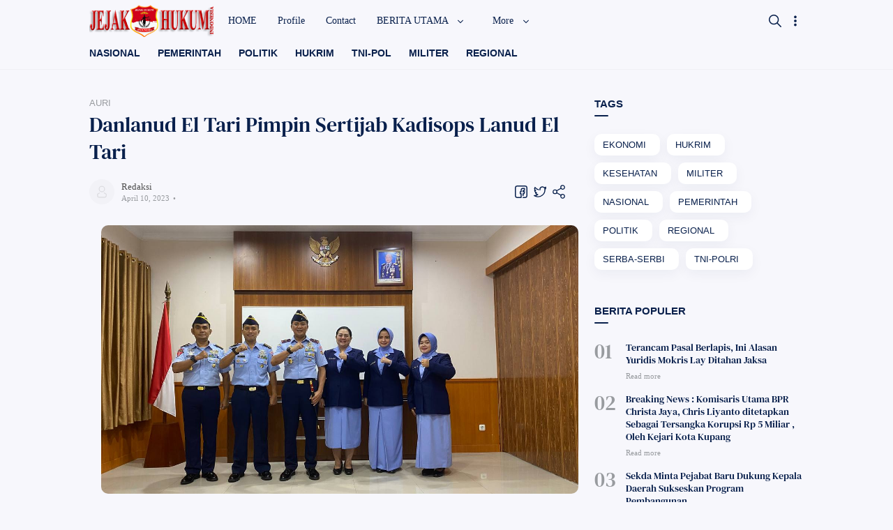

--- FILE ---
content_type: text/javascript; charset=UTF-8
request_url: https://www.jejakhukumindonesia.com/feeds/posts/summary/-/AURI?alt=json-in-script&orderby=updated&max-results=0&callback=randomRelatedIndex
body_size: 1280
content:
// API callback
randomRelatedIndex({"version":"1.0","encoding":"UTF-8","feed":{"xmlns":"http://www.w3.org/2005/Atom","xmlns$openSearch":"http://a9.com/-/spec/opensearchrss/1.0/","xmlns$blogger":"http://schemas.google.com/blogger/2008","xmlns$georss":"http://www.georss.org/georss","xmlns$gd":"http://schemas.google.com/g/2005","xmlns$thr":"http://purl.org/syndication/thread/1.0","id":{"$t":"tag:blogger.com,1999:blog-8891858084608705817"},"updated":{"$t":"2026-01-30T22:55:03.304+07:00"},"category":[{"term":"Daerah"},{"term":"HUKUM"},{"term":"REGIONAL"},{"term":"POLITIK"},{"term":"MILITER"},{"term":"NASIONAL"},{"term":"PENDIDIKAN"},{"term":"HUKRIM"},{"term":"KESEHATAN"},{"term":"EKONOMI"},{"term":"Rasional"},{"term":"SEREMONIAL"},{"term":"TNI"},{"term":"Pemkot"},{"term":"POLRI"},{"term":"Bansos"},{"term":"RELIGI"},{"term":"SERBA-SERBI"},{"term":"HUKUM."},{"term":"OPINI"},{"term":"HUT RI"},{"term":"TNI-POLRI"},{"term":"TNI\/POLRI"},{"term":"BISNIS"},{"term":"Andre Lado"},{"term":"Baksos"},{"term":"PEMERINTAH"},{"term":"DANA DESA"},{"term":"HUT"},{"term":"HUT TNI"},{"term":"MOI NTT"},{"term":"Pemprov NTT"},{"term":"komsos TNI"},{"term":"KEAMANAN DAN KETERTIBAN"},{"term":"kerja sama"},{"term":"Kerja sama pemkot"},{"term":"OLARAGAH"},{"term":"Ekonomi\/kreatif"},{"term":"ekonomi\/kesehatan"},{"term":"TMMD"},{"term":"AURI"},{"term":"POLDA NTT"},{"term":"ekonomi\/kemasyarakatan"},{"term":"PEMKOT BEDA RUMAH"},{"term":"BUMN"},{"term":"NASONAL"},{"term":"Perlawanan Eksekusi"},{"term":"Polsek Maulafa"},{"term":"#"},{"term":"Agustinus Fanggi"},{"term":"DPC P3HI Kota Kupang"},{"term":"DPP MOI"},{"term":"KERJA SAMA PEMPROV \u0026 TNI"},{"term":"KERJA SAMA PEMPROV DAN TNI"},{"term":"Ketua PMI Kota Kupang"},{"term":"OLARAGA"},{"term":"PARAWISATA"},{"term":"PMI Kota Kupang"},{"term":"Sengketa Tanah"},{"term":"pwoin"},{"term":"pwoin ntt"},{"term":"#PD"},{"term":"#PDUI#"},{"term":"Advokat Jhon Samurwaru"},{"term":"BANTUAN HUKUM GRATIS"},{"term":"BEDA BUKU"},{"term":"BI"},{"term":"Bank NTT"},{"term":"Cagliari Bunga"},{"term":"DAMKAR"},{"term":"DPW MOI Provinsi NTT"},{"term":"Dprd kota"},{"term":"Galis Bunga"},{"term":"Herry Battileo"},{"term":"Imelda Christina Bessie"},{"term":"Indra Gah"},{"term":"KAMIJO"},{"term":"KEBERSIHAN"},{"term":"KESHATAN"},{"term":"KOMSOS"},{"term":"KOPERASI"},{"term":"KUNKER"},{"term":"KURBAN"},{"term":"Kapolda NTT"},{"term":"Ketum PWMOI"},{"term":"LBH SURYA NTT"},{"term":"Miranda Lay"},{"term":"Oknum Guru SDI Sikumana 3"},{"term":"PEMKOT DAN TNI"},{"term":"PERKARA"},{"term":"PKK"},{"term":"PKK KOTA"},{"term":"PKK KOTA KUPANG"},{"term":"PMI"},{"term":"PROFIL"},{"term":"PWMOI"},{"term":"PWOIN-NTT"},{"term":"Pelantikan MOI NTT"},{"term":"Penipuan"},{"term":"Ramly Muda"},{"term":"Ripiah"},{"term":"pelantikan\/karantina"},{"term":"pend"},{"term":"perhub"},{"term":"pers ntt"},{"term":"peternakan"},{"term":"pramuka"}],"title":{"type":"text","$t":"Jejak Hukum Indonesia"},"subtitle":{"type":"html","$t":""},"link":[{"rel":"http://schemas.google.com/g/2005#feed","type":"application/atom+xml","href":"https:\/\/www.jejakhukumindonesia.com\/feeds\/posts\/summary"},{"rel":"self","type":"application/atom+xml","href":"https:\/\/www.blogger.com\/feeds\/8891858084608705817\/posts\/summary\/-\/AURI?alt=json-in-script\u0026max-results=0\u0026orderby=updated"},{"rel":"alternate","type":"text/html","href":"https:\/\/www.jejakhukumindonesia.com\/search\/label\/AURI"},{"rel":"hub","href":"http://pubsubhubbub.appspot.com/"}],"author":[{"name":{"$t":"Redaksi"},"uri":{"$t":"http:\/\/www.blogger.com\/profile\/07962098152749096301"},"email":{"$t":"noreply@blogger.com"},"gd$image":{"rel":"http://schemas.google.com/g/2005#thumbnail","width":"26","height":"32","src":"\/\/blogger.googleusercontent.com\/img\/b\/R29vZ2xl\/AVvXsEhM0L7i3ARwPaewgL-rBp8BYKDIQhjoEiWkl7qHe6A3iqO-A8hzERqTAqye2pmEyPrSdlUZMEOn1rVg0vCISjSXCzOV21gzHZrQpN82BwOZ6shnYHd6t9pPSgkGGkdPfA\/s113\/20200329_232941.jpg"}}],"generator":{"version":"7.00","uri":"http://www.blogger.com","$t":"Blogger"},"openSearch$totalResults":{"$t":"5"},"openSearch$startIndex":{"$t":"1"},"openSearch$itemsPerPage":{"$t":"0"}}});

--- FILE ---
content_type: text/javascript; charset=UTF-8
request_url: https://www.jejakhukumindonesia.com/feeds/posts/summary/-/AURI?alt=json-in-script&orderby=updated&start-index=1&max-results=6&callback=showRelatedPost
body_size: 3858
content:
// API callback
showRelatedPost({"version":"1.0","encoding":"UTF-8","feed":{"xmlns":"http://www.w3.org/2005/Atom","xmlns$openSearch":"http://a9.com/-/spec/opensearchrss/1.0/","xmlns$blogger":"http://schemas.google.com/blogger/2008","xmlns$georss":"http://www.georss.org/georss","xmlns$gd":"http://schemas.google.com/g/2005","xmlns$thr":"http://purl.org/syndication/thread/1.0","id":{"$t":"tag:blogger.com,1999:blog-8891858084608705817"},"updated":{"$t":"2026-01-30T22:55:03.304+07:00"},"category":[{"term":"Daerah"},{"term":"HUKUM"},{"term":"REGIONAL"},{"term":"POLITIK"},{"term":"MILITER"},{"term":"NASIONAL"},{"term":"PENDIDIKAN"},{"term":"HUKRIM"},{"term":"KESEHATAN"},{"term":"EKONOMI"},{"term":"Rasional"},{"term":"SEREMONIAL"},{"term":"TNI"},{"term":"Pemkot"},{"term":"POLRI"},{"term":"Bansos"},{"term":"RELIGI"},{"term":"SERBA-SERBI"},{"term":"HUKUM."},{"term":"OPINI"},{"term":"HUT RI"},{"term":"TNI-POLRI"},{"term":"TNI\/POLRI"},{"term":"BISNIS"},{"term":"Andre Lado"},{"term":"Baksos"},{"term":"PEMERINTAH"},{"term":"DANA DESA"},{"term":"HUT"},{"term":"HUT TNI"},{"term":"MOI NTT"},{"term":"Pemprov NTT"},{"term":"komsos TNI"},{"term":"KEAMANAN DAN KETERTIBAN"},{"term":"kerja sama"},{"term":"Kerja sama pemkot"},{"term":"OLARAGAH"},{"term":"Ekonomi\/kreatif"},{"term":"ekonomi\/kesehatan"},{"term":"TMMD"},{"term":"AURI"},{"term":"POLDA NTT"},{"term":"ekonomi\/kemasyarakatan"},{"term":"PEMKOT BEDA RUMAH"},{"term":"BUMN"},{"term":"NASONAL"},{"term":"Perlawanan Eksekusi"},{"term":"Polsek Maulafa"},{"term":"#"},{"term":"Agustinus Fanggi"},{"term":"DPC P3HI Kota Kupang"},{"term":"DPP MOI"},{"term":"KERJA SAMA PEMPROV \u0026 TNI"},{"term":"KERJA SAMA PEMPROV DAN TNI"},{"term":"Ketua PMI Kota Kupang"},{"term":"OLARAGA"},{"term":"PARAWISATA"},{"term":"PMI Kota Kupang"},{"term":"Sengketa Tanah"},{"term":"pwoin"},{"term":"pwoin ntt"},{"term":"#PD"},{"term":"#PDUI#"},{"term":"Advokat Jhon Samurwaru"},{"term":"BANTUAN HUKUM GRATIS"},{"term":"BEDA BUKU"},{"term":"BI"},{"term":"Bank NTT"},{"term":"Cagliari Bunga"},{"term":"DAMKAR"},{"term":"DPW MOI Provinsi NTT"},{"term":"Dprd kota"},{"term":"Galis Bunga"},{"term":"Herry Battileo"},{"term":"Imelda Christina Bessie"},{"term":"Indra Gah"},{"term":"KAMIJO"},{"term":"KEBERSIHAN"},{"term":"KESHATAN"},{"term":"KOMSOS"},{"term":"KOPERASI"},{"term":"KUNKER"},{"term":"KURBAN"},{"term":"Kapolda NTT"},{"term":"Ketum PWMOI"},{"term":"LBH SURYA NTT"},{"term":"Miranda Lay"},{"term":"Oknum Guru SDI Sikumana 3"},{"term":"PEMKOT DAN TNI"},{"term":"PERKARA"},{"term":"PKK"},{"term":"PKK KOTA"},{"term":"PKK KOTA KUPANG"},{"term":"PMI"},{"term":"PROFIL"},{"term":"PWMOI"},{"term":"PWOIN-NTT"},{"term":"Pelantikan MOI NTT"},{"term":"Penipuan"},{"term":"Ramly Muda"},{"term":"Ripiah"},{"term":"pelantikan\/karantina"},{"term":"pend"},{"term":"perhub"},{"term":"pers ntt"},{"term":"peternakan"},{"term":"pramuka"}],"title":{"type":"text","$t":"Jejak Hukum Indonesia"},"subtitle":{"type":"html","$t":""},"link":[{"rel":"http://schemas.google.com/g/2005#feed","type":"application/atom+xml","href":"https:\/\/www.jejakhukumindonesia.com\/feeds\/posts\/summary"},{"rel":"self","type":"application/atom+xml","href":"https:\/\/www.blogger.com\/feeds\/8891858084608705817\/posts\/summary\/-\/AURI?alt=json-in-script\u0026max-results=6\u0026orderby=updated"},{"rel":"alternate","type":"text/html","href":"https:\/\/www.jejakhukumindonesia.com\/search\/label\/AURI"},{"rel":"hub","href":"http://pubsubhubbub.appspot.com/"}],"author":[{"name":{"$t":"Redaksi"},"uri":{"$t":"http:\/\/www.blogger.com\/profile\/07962098152749096301"},"email":{"$t":"noreply@blogger.com"},"gd$image":{"rel":"http://schemas.google.com/g/2005#thumbnail","width":"26","height":"32","src":"\/\/blogger.googleusercontent.com\/img\/b\/R29vZ2xl\/AVvXsEhM0L7i3ARwPaewgL-rBp8BYKDIQhjoEiWkl7qHe6A3iqO-A8hzERqTAqye2pmEyPrSdlUZMEOn1rVg0vCISjSXCzOV21gzHZrQpN82BwOZ6shnYHd6t9pPSgkGGkdPfA\/s113\/20200329_232941.jpg"}}],"generator":{"version":"7.00","uri":"http://www.blogger.com","$t":"Blogger"},"openSearch$totalResults":{"$t":"5"},"openSearch$startIndex":{"$t":"1"},"openSearch$itemsPerPage":{"$t":"6"},"entry":[{"id":{"$t":"tag:blogger.com,1999:blog-8891858084608705817.post-7944837524994979937"},"published":{"$t":"2023-09-21T07:14:00.004+07:00"},"updated":{"$t":"2023-09-21T07:14:25.060+07:00"},"category":[{"scheme":"http://www.blogger.com/atom/ns#","term":"AURI"}],"title":{"type":"text","$t":"Penjabat Gubernur NTT membuka secara resmi kegiatan Komunikasi Sosial TA. 2023"},"summary":{"type":"text","$t":"\u0026nbsp;Kupang;Jejakhukumindonesia.com,Penjabat Gubernur NTT, Ayodhia G. L. Kalake, SH., MDC membuka secara resmi kegiatan Komunikasi Sosial tahun 2023 bertemakan Peran TNI Beserta Komponen Bangsa di Wilayah Provinsi NTT dalam Mendukung Pembangunan Nasional Melalui Penguatan Pertumbuhan Ekonomi dan Pengendalian Inflasi yang diselenggarakan oleh Komando Operasi Udara II Pangkalan TNI AU EL TARI pada"},"link":[{"rel":"edit","type":"application/atom+xml","href":"https:\/\/www.blogger.com\/feeds\/8891858084608705817\/posts\/default\/7944837524994979937"},{"rel":"self","type":"application/atom+xml","href":"https:\/\/www.blogger.com\/feeds\/8891858084608705817\/posts\/default\/7944837524994979937"},{"rel":"alternate","type":"text/html","href":"https:\/\/www.jejakhukumindonesia.com\/2023\/09\/penjabat-gubernur-ntt-membuka-secara.html","title":"Penjabat Gubernur NTT membuka secara resmi kegiatan Komunikasi Sosial TA. 2023"}],"author":[{"name":{"$t":"Redaksi"},"uri":{"$t":"http:\/\/www.blogger.com\/profile\/07962098152749096301"},"email":{"$t":"noreply@blogger.com"},"gd$image":{"rel":"http://schemas.google.com/g/2005#thumbnail","width":"26","height":"32","src":"\/\/blogger.googleusercontent.com\/img\/b\/R29vZ2xl\/AVvXsEhM0L7i3ARwPaewgL-rBp8BYKDIQhjoEiWkl7qHe6A3iqO-A8hzERqTAqye2pmEyPrSdlUZMEOn1rVg0vCISjSXCzOV21gzHZrQpN82BwOZ6shnYHd6t9pPSgkGGkdPfA\/s113\/20200329_232941.jpg"}}],"media$thumbnail":{"xmlns$media":"http://search.yahoo.com/mrss/","url":"https:\/\/blogger.googleusercontent.com\/img\/b\/R29vZ2xl\/AVvXsEjnKqpUJw7WNUIQEXaMu6OKy7YwYedVCLG0czl5CLDiYTa0fZVbxOzlm__5IYta2Qj1aHvk6A12vgEZUhwImkELFQkT6KSpkcXkYJnvMcj2Pc-LK2D6Z2dxOdEB2ugReNXxLJ3upLO7FuPGr-qHo-oI3HPvygHm0e26y12NK5in9F-Re6A2fX-NghDfBrw\/s72-c\/IMG-20230920-WA0082.jpg","height":"72","width":"72"}},{"id":{"$t":"tag:blogger.com,1999:blog-8891858084608705817.post-6895629345210963100"},"published":{"$t":"2023-04-10T01:36:00.001+07:00"},"updated":{"$t":"2023-04-10T01:36:03.217+07:00"},"category":[{"scheme":"http://www.blogger.com/atom/ns#","term":"AURI"}],"title":{"type":"text","$t":"Danlanud El Tari Pimpin Sertijab Kadisops Lanud El Tari "},"summary":{"type":"text","$t":"\tKUPANG;Jejakhukumindonesia.com,Komandan Lanud El Tari Marsma TNI Aldrin P. Mongan,S.T.,M.Hum.,M.Han memimpin upacara serah terima jabatan Kepala Dinas Operasi (Kadisops) Lanud El Tari dari pejabat lama Kolonel Pnb Dedy Kusuma Jaya kepada Kolonel Pas Fajar Ardi Kriswanto di Mess Perwakilan Koopsud II Jakarta, Sabtu (8\/4\/2023).\u0026nbsp; \u0026nbsp;\tUpacara Sertijab tersebut diikuti secara video conference"},"link":[{"rel":"edit","type":"application/atom+xml","href":"https:\/\/www.blogger.com\/feeds\/8891858084608705817\/posts\/default\/6895629345210963100"},{"rel":"self","type":"application/atom+xml","href":"https:\/\/www.blogger.com\/feeds\/8891858084608705817\/posts\/default\/6895629345210963100"},{"rel":"alternate","type":"text/html","href":"https:\/\/www.jejakhukumindonesia.com\/2023\/04\/danlanud-el-tari-pimpin-sertijab.html","title":"Danlanud El Tari Pimpin Sertijab Kadisops Lanud El Tari "}],"author":[{"name":{"$t":"Redaksi"},"uri":{"$t":"http:\/\/www.blogger.com\/profile\/07962098152749096301"},"email":{"$t":"noreply@blogger.com"},"gd$image":{"rel":"http://schemas.google.com/g/2005#thumbnail","width":"26","height":"32","src":"\/\/blogger.googleusercontent.com\/img\/b\/R29vZ2xl\/AVvXsEhM0L7i3ARwPaewgL-rBp8BYKDIQhjoEiWkl7qHe6A3iqO-A8hzERqTAqye2pmEyPrSdlUZMEOn1rVg0vCISjSXCzOV21gzHZrQpN82BwOZ6shnYHd6t9pPSgkGGkdPfA\/s113\/20200329_232941.jpg"}}],"media$thumbnail":{"xmlns$media":"http://search.yahoo.com/mrss/","url":"https:\/\/blogger.googleusercontent.com\/img\/b\/R29vZ2xl\/AVvXsEjG551x424uG6YwsfrkvjWrbkb-rOrwXsCP5TJlR9TxP_O0T41xU1e0wVsL8CLGbSus3As683xmqQl8MrQtFj9AgHWB_hA-IWLBlCaPmX4nkTNfvS5yxXbv0ra3jhsoRZfOJhfIAh3-hdz78kzkLTgi1aT2qZQzQbluE1ph8jzeufbOozsA3HPn6Ghv\/s72-c\/IMG-20230409-WA0281.jpg","height":"72","width":"72"}},{"id":{"$t":"tag:blogger.com,1999:blog-8891858084608705817.post-403950517605800107"},"published":{"$t":"2023-03-21T11:21:00.001+07:00"},"updated":{"$t":"2023-03-21T11:22:43.504+07:00"},"category":[{"scheme":"http://www.blogger.com/atom/ns#","term":"AURI"},{"scheme":"http://www.blogger.com/atom/ns#","term":"REGIONAL"}],"title":{"type":"text","$t":"Gubernur NTT Promosi Daun Kelor Sebagai Miracle Tree di Hadapan Kepala Staf Angkatan Udara (KSAU), Marsekal Fadjar Prasetyo dan Kepala BKKBN, Hasto Wardoyo"},"summary":{"type":"text","$t":"\n\nKUPANG;Jejakhukumindonesia.Com;Kegiatan\nyang dielenggarakan oleh TNI AU itu dihadiri langsung oleh Kepala Staf Angkatan\nUdara (KSAU), Marsekal Fadjar Prasetyo dan Kepala BKKBN, Hasto Wardoyo.\n\nGubernur VBL menegaskan kelor yang oleh WHO disebut\nmiracle tree atau pohon ajaib\u0026nbsp; memiliki\nkandungan gizi tinggi dan\u0026nbsp; lengkap\u0026nbsp; baik kalium, potasium, vitamin C dan nutrisi\nlainnya. \n\n\""},"link":[{"rel":"edit","type":"application/atom+xml","href":"https:\/\/www.blogger.com\/feeds\/8891858084608705817\/posts\/default\/403950517605800107"},{"rel":"self","type":"application/atom+xml","href":"https:\/\/www.blogger.com\/feeds\/8891858084608705817\/posts\/default\/403950517605800107"},{"rel":"alternate","type":"text/html","href":"https:\/\/www.jejakhukumindonesia.com\/2023\/03\/gubernur-ntt-promosi-daun-kelor-sebagai.html","title":"Gubernur NTT Promosi Daun Kelor Sebagai Miracle Tree di Hadapan Kepala Staf Angkatan Udara (KSAU), Marsekal Fadjar Prasetyo dan Kepala BKKBN, Hasto Wardoyo"}],"author":[{"name":{"$t":"Redaksi"},"uri":{"$t":"http:\/\/www.blogger.com\/profile\/07962098152749096301"},"email":{"$t":"noreply@blogger.com"},"gd$image":{"rel":"http://schemas.google.com/g/2005#thumbnail","width":"26","height":"32","src":"\/\/blogger.googleusercontent.com\/img\/b\/R29vZ2xl\/AVvXsEhM0L7i3ARwPaewgL-rBp8BYKDIQhjoEiWkl7qHe6A3iqO-A8hzERqTAqye2pmEyPrSdlUZMEOn1rVg0vCISjSXCzOV21gzHZrQpN82BwOZ6shnYHd6t9pPSgkGGkdPfA\/s113\/20200329_232941.jpg"}}],"media$thumbnail":{"xmlns$media":"http://search.yahoo.com/mrss/","url":"https:\/\/blogger.googleusercontent.com\/img\/b\/R29vZ2xl\/AVvXsEhdOA2vgS6yD3pzDnUhq6QSWiHlWMVOziIsaZ0VQT_LVgXfiRKMpB0VMLD_v4eEeHFbe08WzdN16Ktx6ci9-AdkzAzDksnCncoU9PT0ysSeUDd_iDR5Z4Oiv4YTzCI_lXpi32d737A4hAAEUT4Fj09npZnFkWhbXcdmJ2DbfvhQVuKu17uthTNBCmPu\/s72-c\/20230321_112045.jpg","height":"72","width":"72"}},{"id":{"$t":"tag:blogger.com,1999:blog-8891858084608705817.post-2340916159191675172"},"published":{"$t":"2020-09-14T16:06:00.000+07:00"},"updated":{"$t":"2020-09-14T16:06:04.696+07:00"},"category":[{"scheme":"http://www.blogger.com/atom/ns#","term":"AURI"}],"title":{"type":"text","$t":"TNI AU Gelar Operasi Patroli Udara Perbatasan di Wilayah NTT"},"summary":{"type":"text","$t":"\n\n\n\n\n\nKUPANG NTT:JEJAK HUKUM INDONESIA-com. Pelaksanaan Operasi Patroli Udara (Lintas Panah-20) di perbatasan wilayah udara NTT yang berbatasan langsung dengan Australia dan Timor Leste dilakukan oleh pesawat tempur kita yakni F-16.\n\nKomandan Lanud El Tari Kupang Kolonel Pnb Bambang Juniar, S.Sos.,M.M.,mengatakan bahwa kegiatan patroli udara di wilayah perbatasan Dua pesawat tempur itu ujar dia, "},"link":[{"rel":"edit","type":"application/atom+xml","href":"https:\/\/www.blogger.com\/feeds\/8891858084608705817\/posts\/default\/2340916159191675172"},{"rel":"self","type":"application/atom+xml","href":"https:\/\/www.blogger.com\/feeds\/8891858084608705817\/posts\/default\/2340916159191675172"},{"rel":"alternate","type":"text/html","href":"https:\/\/www.jejakhukumindonesia.com\/2020\/09\/tni-au-gelar-operasi-patroli-udara.html","title":"TNI AU Gelar Operasi Patroli Udara Perbatasan di Wilayah NTT"}],"author":[{"name":{"$t":"Redaksi"},"uri":{"$t":"http:\/\/www.blogger.com\/profile\/07962098152749096301"},"email":{"$t":"noreply@blogger.com"},"gd$image":{"rel":"http://schemas.google.com/g/2005#thumbnail","width":"26","height":"32","src":"\/\/blogger.googleusercontent.com\/img\/b\/R29vZ2xl\/AVvXsEhM0L7i3ARwPaewgL-rBp8BYKDIQhjoEiWkl7qHe6A3iqO-A8hzERqTAqye2pmEyPrSdlUZMEOn1rVg0vCISjSXCzOV21gzHZrQpN82BwOZ6shnYHd6t9pPSgkGGkdPfA\/s113\/20200329_232941.jpg"}}],"media$thumbnail":{"xmlns$media":"http://search.yahoo.com/mrss/","url":"https:\/\/blogger.googleusercontent.com\/img\/b\/R29vZ2xl\/AVvXsEhPe4_-js0vg6RuNey-46DT3Dj42DaLibwedi3fTip9Ae-tyIiP7iu4jKqvtfl88xBazVEsgJEU8Dv8ex8FXiZ0xDhOoc6XgP4smhWrxH-L0k7l9ZvNhX4Ed-ZVW5A4G7KMkQyCX_mEozs\/s72-c\/IMG-20200914-WA0026.jpg","height":"72","width":"72"}},{"id":{"$t":"tag:blogger.com,1999:blog-8891858084608705817.post-935004081727632220"},"published":{"$t":"2020-07-28T14:42:00.000+07:00"},"updated":{"$t":"2020-07-28T14:42:33.202+07:00"},"category":[{"scheme":"http://www.blogger.com/atom/ns#","term":"AURI"}],"title":{"type":"text","$t":"Lanud El Tari Ziarah mengenang jasa para pahlawan"},"summary":{"type":"text","$t":"\n\n\n\nNTT: JEJAK HUKUM INDONESIA-com. Komandan Pangkalan TNI Angkatan Udara\u0026nbsp; El Tari Kolonel Pnb Bambang Juniar Djatmiko, S.Sos.,M.M.,memimpin ziarah rombongan dalam rangka memperingati ke-73 Hari Bakti TNI Angkatan Udara di Taman Makam Pahlawan Dharma Loka Kupang. Selasa(28\/7\/2020).\n\nZiarah diawali dengan penghormatan kepada arwah para pahlawan yang dipimpin langsung oleh Danlanud El Tari "},"link":[{"rel":"edit","type":"application/atom+xml","href":"https:\/\/www.blogger.com\/feeds\/8891858084608705817\/posts\/default\/935004081727632220"},{"rel":"self","type":"application/atom+xml","href":"https:\/\/www.blogger.com\/feeds\/8891858084608705817\/posts\/default\/935004081727632220"},{"rel":"alternate","type":"text/html","href":"https:\/\/www.jejakhukumindonesia.com\/2020\/07\/lanud-el-tari-ziarah-mengenang-jasa.html","title":"Lanud El Tari Ziarah mengenang jasa para pahlawan"}],"author":[{"name":{"$t":"Redaksi"},"uri":{"$t":"http:\/\/www.blogger.com\/profile\/07962098152749096301"},"email":{"$t":"noreply@blogger.com"},"gd$image":{"rel":"http://schemas.google.com/g/2005#thumbnail","width":"26","height":"32","src":"\/\/blogger.googleusercontent.com\/img\/b\/R29vZ2xl\/AVvXsEhM0L7i3ARwPaewgL-rBp8BYKDIQhjoEiWkl7qHe6A3iqO-A8hzERqTAqye2pmEyPrSdlUZMEOn1rVg0vCISjSXCzOV21gzHZrQpN82BwOZ6shnYHd6t9pPSgkGGkdPfA\/s113\/20200329_232941.jpg"}}],"media$thumbnail":{"xmlns$media":"http://search.yahoo.com/mrss/","url":"https:\/\/blogger.googleusercontent.com\/img\/b\/R29vZ2xl\/AVvXsEgk3IzFab7moZm5qfVzV8HBjm5J6a_58XeeMT6fpBHsDy3EBd1FqJESWWWYWlS-wlwZVRvEp1jBADIFOasdJ2aMHMGTEdEZGYYQqPeh-DvCDeL01u2gl2R758U1gyLqi8W02NVkRZzkwxw\/s72-c\/IMG-20200728-WA0029.jpg","height":"72","width":"72"}}]}});

--- FILE ---
content_type: text/javascript; charset=UTF-8
request_url: https://www.jejakhukumindonesia.com/feeds/posts/default/-/AURI?alt=json-in-script&callback=related_results_labels&max-results=3
body_size: 8407
content:
// API callback
related_results_labels({"version":"1.0","encoding":"UTF-8","feed":{"xmlns":"http://www.w3.org/2005/Atom","xmlns$openSearch":"http://a9.com/-/spec/opensearchrss/1.0/","xmlns$blogger":"http://schemas.google.com/blogger/2008","xmlns$georss":"http://www.georss.org/georss","xmlns$gd":"http://schemas.google.com/g/2005","xmlns$thr":"http://purl.org/syndication/thread/1.0","id":{"$t":"tag:blogger.com,1999:blog-8891858084608705817"},"updated":{"$t":"2026-01-30T22:55:03.304+07:00"},"category":[{"term":"Daerah"},{"term":"HUKUM"},{"term":"REGIONAL"},{"term":"POLITIK"},{"term":"MILITER"},{"term":"NASIONAL"},{"term":"PENDIDIKAN"},{"term":"HUKRIM"},{"term":"KESEHATAN"},{"term":"EKONOMI"},{"term":"Rasional"},{"term":"SEREMONIAL"},{"term":"TNI"},{"term":"Pemkot"},{"term":"POLRI"},{"term":"Bansos"},{"term":"RELIGI"},{"term":"SERBA-SERBI"},{"term":"HUKUM."},{"term":"OPINI"},{"term":"HUT RI"},{"term":"TNI-POLRI"},{"term":"TNI\/POLRI"},{"term":"BISNIS"},{"term":"Andre Lado"},{"term":"Baksos"},{"term":"PEMERINTAH"},{"term":"DANA DESA"},{"term":"HUT"},{"term":"HUT TNI"},{"term":"MOI NTT"},{"term":"Pemprov NTT"},{"term":"komsos TNI"},{"term":"KEAMANAN DAN KETERTIBAN"},{"term":"kerja sama"},{"term":"Kerja sama pemkot"},{"term":"OLARAGAH"},{"term":"Ekonomi\/kreatif"},{"term":"ekonomi\/kesehatan"},{"term":"TMMD"},{"term":"AURI"},{"term":"POLDA NTT"},{"term":"ekonomi\/kemasyarakatan"},{"term":"PEMKOT BEDA RUMAH"},{"term":"BUMN"},{"term":"NASONAL"},{"term":"Perlawanan Eksekusi"},{"term":"Polsek Maulafa"},{"term":"#"},{"term":"Agustinus Fanggi"},{"term":"DPC P3HI Kota Kupang"},{"term":"DPP MOI"},{"term":"KERJA SAMA PEMPROV \u0026 TNI"},{"term":"KERJA SAMA PEMPROV DAN TNI"},{"term":"Ketua PMI Kota Kupang"},{"term":"OLARAGA"},{"term":"PARAWISATA"},{"term":"PMI Kota Kupang"},{"term":"Sengketa Tanah"},{"term":"pwoin"},{"term":"pwoin ntt"},{"term":"#PD"},{"term":"#PDUI#"},{"term":"Advokat Jhon Samurwaru"},{"term":"BANTUAN HUKUM GRATIS"},{"term":"BEDA BUKU"},{"term":"BI"},{"term":"Bank NTT"},{"term":"Cagliari Bunga"},{"term":"DAMKAR"},{"term":"DPW MOI Provinsi NTT"},{"term":"Dprd kota"},{"term":"Galis Bunga"},{"term":"Herry Battileo"},{"term":"Imelda Christina Bessie"},{"term":"Indra Gah"},{"term":"KAMIJO"},{"term":"KEBERSIHAN"},{"term":"KESHATAN"},{"term":"KOMSOS"},{"term":"KOPERASI"},{"term":"KUNKER"},{"term":"KURBAN"},{"term":"Kapolda NTT"},{"term":"Ketum PWMOI"},{"term":"LBH SURYA NTT"},{"term":"Miranda Lay"},{"term":"Oknum Guru SDI Sikumana 3"},{"term":"PEMKOT DAN TNI"},{"term":"PERKARA"},{"term":"PKK"},{"term":"PKK KOTA"},{"term":"PKK KOTA KUPANG"},{"term":"PMI"},{"term":"PROFIL"},{"term":"PWMOI"},{"term":"PWOIN-NTT"},{"term":"Pelantikan MOI NTT"},{"term":"Penipuan"},{"term":"Ramly Muda"},{"term":"Ripiah"},{"term":"pelantikan\/karantina"},{"term":"pend"},{"term":"perhub"},{"term":"pers ntt"},{"term":"peternakan"},{"term":"pramuka"}],"title":{"type":"text","$t":"Jejak Hukum Indonesia"},"subtitle":{"type":"html","$t":""},"link":[{"rel":"http://schemas.google.com/g/2005#feed","type":"application/atom+xml","href":"https:\/\/www.jejakhukumindonesia.com\/feeds\/posts\/default"},{"rel":"self","type":"application/atom+xml","href":"https:\/\/www.blogger.com\/feeds\/8891858084608705817\/posts\/default\/-\/AURI?alt=json-in-script\u0026max-results=3"},{"rel":"alternate","type":"text/html","href":"https:\/\/www.jejakhukumindonesia.com\/search\/label\/AURI"},{"rel":"hub","href":"http://pubsubhubbub.appspot.com/"},{"rel":"next","type":"application/atom+xml","href":"https:\/\/www.blogger.com\/feeds\/8891858084608705817\/posts\/default\/-\/AURI\/-\/AURI?alt=json-in-script\u0026start-index=4\u0026max-results=3"}],"author":[{"name":{"$t":"Redaksi"},"uri":{"$t":"http:\/\/www.blogger.com\/profile\/07962098152749096301"},"email":{"$t":"noreply@blogger.com"},"gd$image":{"rel":"http://schemas.google.com/g/2005#thumbnail","width":"26","height":"32","src":"\/\/blogger.googleusercontent.com\/img\/b\/R29vZ2xl\/AVvXsEhM0L7i3ARwPaewgL-rBp8BYKDIQhjoEiWkl7qHe6A3iqO-A8hzERqTAqye2pmEyPrSdlUZMEOn1rVg0vCISjSXCzOV21gzHZrQpN82BwOZ6shnYHd6t9pPSgkGGkdPfA\/s113\/20200329_232941.jpg"}}],"generator":{"version":"7.00","uri":"http://www.blogger.com","$t":"Blogger"},"openSearch$totalResults":{"$t":"5"},"openSearch$startIndex":{"$t":"1"},"openSearch$itemsPerPage":{"$t":"3"},"entry":[{"id":{"$t":"tag:blogger.com,1999:blog-8891858084608705817.post-7944837524994979937"},"published":{"$t":"2023-09-21T07:14:00.004+07:00"},"updated":{"$t":"2023-09-21T07:14:25.060+07:00"},"category":[{"scheme":"http://www.blogger.com/atom/ns#","term":"AURI"}],"title":{"type":"text","$t":"Penjabat Gubernur NTT membuka secara resmi kegiatan Komunikasi Sosial TA. 2023"},"content":{"type":"html","$t":"\u003Cp\u003E\u0026nbsp;\u003Ca href=\"https:\/\/blogger.googleusercontent.com\/img\/b\/R29vZ2xl\/AVvXsEjnKqpUJw7WNUIQEXaMu6OKy7YwYedVCLG0czl5CLDiYTa0fZVbxOzlm__5IYta2Qj1aHvk6A12vgEZUhwImkELFQkT6KSpkcXkYJnvMcj2Pc-LK2D6Z2dxOdEB2ugReNXxLJ3upLO7FuPGr-qHo-oI3HPvygHm0e26y12NK5in9F-Re6A2fX-NghDfBrw\/s1600\/IMG-20230920-WA0082.jpg\" imageanchor=\"1\" style=\"margin-left: 1em; margin-right: 1em; text-align: center;\"\u003E\u003Cimg border=\"0\" data-original-height=\"1066\" data-original-width=\"1600\" src=\"https:\/\/blogger.googleusercontent.com\/img\/b\/R29vZ2xl\/AVvXsEjnKqpUJw7WNUIQEXaMu6OKy7YwYedVCLG0czl5CLDiYTa0fZVbxOzlm__5IYta2Qj1aHvk6A12vgEZUhwImkELFQkT6KSpkcXkYJnvMcj2Pc-LK2D6Z2dxOdEB2ugReNXxLJ3upLO7FuPGr-qHo-oI3HPvygHm0e26y12NK5in9F-Re6A2fX-NghDfBrw\/s16000\/IMG-20230920-WA0082.jpg\" \/\u003E\u003C\/a\u003E\u003C\/p\u003E\u003Cp\u003EKupang;\u003Cb\u003EJejakhukumindonesia.com\u003C\/b\u003E,Penjabat Gubernur NTT, Ayodhia G. L. Kalake, SH., MDC membuka secara resmi kegiatan Komunikasi Sosial tahun 2023 bertemakan Peran TNI Beserta Komponen Bangsa di Wilayah Provinsi NTT dalam Mendukung Pembangunan Nasional Melalui Penguatan Pertumbuhan Ekonomi dan Pengendalian Inflasi yang diselenggarakan oleh Komando Operasi Udara II Pangkalan TNI AU EL TARI pada Rabu, 20 September 2023 bertempat di Auditorium Universitas Nusa Cendana Kupang.\u003C\/p\u003E\u003Cp\u003E\u003Cbr \/\u003E\u003C\/p\u003E\u003Cp\u003EAdapun Pembukaan kegiatan ini ditandai dengan pemukulan gong oleh Pj. Gubernur disaksikan oleh Komandan Lanud El Tari Marsma TNI Aldrin Petrus Mongan,S.T.,M.Hum.,M.Han, Komandan Korem 161 Wira Sakti Brigjen TNI Febriel Buyung Sikumbang, S.H., M.M., Forkompinda Provinsi NTT, Kepala OJK Provinsi NTT Japarmen Manalu, Asisten II Bidang Perekonomian dan Pembangunan Setda Provinsi NTT Ganef Wurgiyanto A.Pi, Rektor Universitas Nusa Cendana (Undana), Prof. Dr. drh. Maxs U. E. Sanam, M.Sc, Tokoh Adat Yesaya Robert Maurits Koroh dan Perwakilan Mahasiswa dari beberapa Perguruan Tinggi di Kota Kupang.\u003C\/p\u003E\u003Cp\u003E\u003Cbr \/\u003E\u003C\/p\u003E\u003Cp\u003EAyodhia Kalake dalam sambutannya mengungkapkan, ekonomi NTT Triwulan II-2023 bertumbuh sebesar 4,04 persen dibandingkan dengan periode yang sama pada tahun 2022 ( _year-on-year_ ).\u0026nbsp;\u003C\/p\u003E\u003Cp\u003E\u003Cbr \/\u003E\u003C\/p\u003E\u003Cp\u003E“Struktur Ekonomi NTT pada triwulan II-2023 masih didominasi oleh lapangan usaha Pertanian, Kehutanan dan Perikanan dengan kontribusi sebesar 30,22 persen. Adapun, dari sisi pengeluaran, perekonomian NTT masih didominasi Komponen Pengeluaran Konsumsi Rumah Tangga yaitu sebesar 69,45 persen. Dari tiga kota yang menjadi kota pengukuran inflasi di Provinsi NTT, Kota Waingapu mengalami deflasi 1,20% (m.t.m), Kota Kupang deflasi 0,98% (m.t.m), sedangkan Kota Maumere mengalami inflasi sebesar 0,37% (m.t.m),” Jelasnya.\u003Ca href=\"https:\/\/blogger.googleusercontent.com\/img\/b\/R29vZ2xl\/AVvXsEhERz-symD0NMv7ebVcUL1OkRMu4Cws08_ePo4VorDXuYDWc9kpLdwKwRXTbT3Tth2_U_xXUXdgVJaGYc4WHOk_zNIpi0CfS3tHOsAVOzfeyqa7Px5hUEpA1OkM4MUh18ZvN80zO3eajvPzY6Utpo1yDLl_jBEc5O8CV3_CfOCxMm_-d-uaPzE_qL2wUr8\/s1600\/IMG-20230920-WA0084.jpg\" imageanchor=\"1\" style=\"margin-left: 1em; margin-right: 1em; text-align: center;\"\u003E\u003Cimg border=\"0\" data-original-height=\"1066\" data-original-width=\"1600\" src=\"https:\/\/blogger.googleusercontent.com\/img\/b\/R29vZ2xl\/AVvXsEhERz-symD0NMv7ebVcUL1OkRMu4Cws08_ePo4VorDXuYDWc9kpLdwKwRXTbT3Tth2_U_xXUXdgVJaGYc4WHOk_zNIpi0CfS3tHOsAVOzfeyqa7Px5hUEpA1OkM4MUh18ZvN80zO3eajvPzY6Utpo1yDLl_jBEc5O8CV3_CfOCxMm_-d-uaPzE_qL2wUr8\/s16000\/IMG-20230920-WA0084.jpg\" \/\u003E\u003C\/a\u003E\u003C\/p\u003E\u003Cp\u003EPj Gubernur NTT dalam sambutan juga menyampaikan langkah-langkah yang telah dilakukan oleh pemerintah provinsi NTT melalui Tim Pengendalian Inflasi Daerah (TPID) dan instansi terkait sebagai upaya\u0026nbsp; pengendalian inflasi.\u003C\/p\u003E\u003Cp\u003E\u003Cbr \/\u003E\u003C\/p\u003E\u003Cp\u003E“Dalam rangka mengendalikan inflasi di NTT melalui Tim Pengendalian Inflasi Daerah (TPID) dan instansi terkait melakukan beberapa kegiatan yaitu _high level meeting,_ sidak pasar, pasar murah, dan operasi pasar untuk menjamin stabilitas harga serta kerja sama antar daerah untuk kelancaran pasokan penghasil komoditi, saya juga sudah beberapa kali masuk ke pasar yaitu Pasar Oebobo, Pasar Inpres Naikoten 1 dan salah satu mall yang cukup besar untuk mengecek ketersediaan sembako dan juga harga-harga dalam rangka menjaga stabilitas harga sembako di provinsi NTT,” ujarnya.\u003C\/p\u003E\u003Cp\u003E\u003Cbr \/\u003E\u003C\/p\u003E\u003Cp\u003EIa berharap agar tidak hanya bekerja sama antar Daerah sebagai penghasil komoditi tetapi juga kepada petani agar dapat menanam tanaman khususnya tanaman yang cepat panen tetapi juga memiliki upaya-upaya lain melalui kolaborasi bersama sehingga dapat mengatasi inflasi melalui pemenuhan kebutuhan masyarakat NTT.\u003C\/p\u003E\u003Cp\u003E\u003Cbr \/\u003E\u003C\/p\u003E\u003Cp\u003E\"Selain menjalin kerja sama antar daerah, gerakan menanam tanaman khususnya cepat panen dan merealisasikan belanja tak terduga dan dukungan transportasi berupa subsidi dan BBM tepat sasaran semua yang dilakukan sebagai Upaya untuk menjamin 4 K yaitu Ketersediaan Stok, Kelancaran Distribusi, Keterjangkauan Harga dan Komunikasi yang efektif. Inilah yang terus dilakukan untuk memastikan bahwa masyarakat dapat memenuhi kebutuhannya,\" pungkasnya.\u0026nbsp;\u003C\/p\u003E\u003Cp\u003E\u003Cbr \/\u003E\u003C\/p\u003E\u003Cp\u003EDiakhir sambutannya Pj. Gubernur mengajak semuanya untuk dapat bekerja sama, dalam meningkatkan produksi dan produktivitas dengan cara kerja efektif, efisien, dan inovatif dan bekerja dengan hati dalam memajukan NTT semakin lebih baik lagi.\u003C\/p\u003E\u003Cp\u003E\u003Cbr \/\u003E\u003C\/p\u003E\u003Cp\u003E“Saya mengajak kita semua untuk bekerja keras dalam meningkatkan produksi dan produktivitas dengan cara-cara yang efektif, efisien dan inovatif. Mari kita terus bekerja keras dengan hati yang bersih, dengan niat yang tulus untuk mewujudkan NTT semakin lebih baik lagi dalam rangka menjadikan NTT maju dan NTT sejahtera.” Tegas Ayodhia.\u003Ca href=\"https:\/\/blogger.googleusercontent.com\/img\/b\/R29vZ2xl\/AVvXsEiPKHovcoT7gl14ARHyoe13z8xeasXxCY62qVzeUNgZ-uu_hsFc2WYiSRstSm9s6hRLhc4MUjDIvr0IBILuVt7nBbZIH0yG-oh5REHgNK7ePVpocrMpLWvlGYN5SB7wIDw8xPvmVbsci3xmt-ZOy1wC3EhImmZbHhYZySgrM9eKWktM5PKMOgq26EMlsFI\/s1600\/IMG-20230920-WA0085.jpg\" imageanchor=\"1\" style=\"margin-left: 1em; margin-right: 1em; text-align: center;\"\u003E\u003Cimg border=\"0\" data-original-height=\"1066\" data-original-width=\"1600\" src=\"https:\/\/blogger.googleusercontent.com\/img\/b\/R29vZ2xl\/AVvXsEiPKHovcoT7gl14ARHyoe13z8xeasXxCY62qVzeUNgZ-uu_hsFc2WYiSRstSm9s6hRLhc4MUjDIvr0IBILuVt7nBbZIH0yG-oh5REHgNK7ePVpocrMpLWvlGYN5SB7wIDw8xPvmVbsci3xmt-ZOy1wC3EhImmZbHhYZySgrM9eKWktM5PKMOgq26EMlsFI\/s16000\/IMG-20230920-WA0085.jpg\" \/\u003E\u003C\/a\u003E\u003C\/p\u003E\u003Cp\u003EDalam kesempatan yang sama, Komandan Lanud El Tari Marsma TNI Aldrin Petrus Mongan,S.T.,M.Hum.,M.Han dalam sambutannya menyampaikan harapannya agar penyelenggaraan kegiatan ini mampu mendukung Pembangunan di NTT.\u003C\/p\u003E\u003Cp\u003E\u003Cbr \/\u003E\u003C\/p\u003E\u003Cp\u003E“Kiranya kita bersama dapat membangun persepsi sesuai bidangnya masing-masing dalam mendukung Pembangunan di NTT melalui terlaksananya kegiatan ini. Saya berharap kegiatan ini dapat mendorong dan membangun sinergitas antara pemerintah dan masyarakat. Semoga juga pelaksanaan kegiatan ini berguna dalam mendukung pembangunan nasional melalui penguatan pertumbuhan ekonomi dan pengendalian inflasi\". Ujar Aldrin.(la)\u003C\/p\u003E\u003Cp\u003E\u003Cbr \/\u003E\u003C\/p\u003E\u003Cp\u003E\u003Cbr \/\u003E\u003C\/p\u003E"},"link":[{"rel":"edit","type":"application/atom+xml","href":"https:\/\/www.blogger.com\/feeds\/8891858084608705817\/posts\/default\/7944837524994979937"},{"rel":"self","type":"application/atom+xml","href":"https:\/\/www.blogger.com\/feeds\/8891858084608705817\/posts\/default\/7944837524994979937"},{"rel":"alternate","type":"text/html","href":"https:\/\/www.jejakhukumindonesia.com\/2023\/09\/penjabat-gubernur-ntt-membuka-secara.html","title":"Penjabat Gubernur NTT membuka secara resmi kegiatan Komunikasi Sosial TA. 2023"}],"author":[{"name":{"$t":"Redaksi"},"uri":{"$t":"http:\/\/www.blogger.com\/profile\/07962098152749096301"},"email":{"$t":"noreply@blogger.com"},"gd$image":{"rel":"http://schemas.google.com/g/2005#thumbnail","width":"26","height":"32","src":"\/\/blogger.googleusercontent.com\/img\/b\/R29vZ2xl\/AVvXsEhM0L7i3ARwPaewgL-rBp8BYKDIQhjoEiWkl7qHe6A3iqO-A8hzERqTAqye2pmEyPrSdlUZMEOn1rVg0vCISjSXCzOV21gzHZrQpN82BwOZ6shnYHd6t9pPSgkGGkdPfA\/s113\/20200329_232941.jpg"}}],"media$thumbnail":{"xmlns$media":"http://search.yahoo.com/mrss/","url":"https:\/\/blogger.googleusercontent.com\/img\/b\/R29vZ2xl\/AVvXsEjnKqpUJw7WNUIQEXaMu6OKy7YwYedVCLG0czl5CLDiYTa0fZVbxOzlm__5IYta2Qj1aHvk6A12vgEZUhwImkELFQkT6KSpkcXkYJnvMcj2Pc-LK2D6Z2dxOdEB2ugReNXxLJ3upLO7FuPGr-qHo-oI3HPvygHm0e26y12NK5in9F-Re6A2fX-NghDfBrw\/s72-c\/IMG-20230920-WA0082.jpg","height":"72","width":"72"}},{"id":{"$t":"tag:blogger.com,1999:blog-8891858084608705817.post-6895629345210963100"},"published":{"$t":"2023-04-10T01:36:00.001+07:00"},"updated":{"$t":"2023-04-10T01:36:03.217+07:00"},"category":[{"scheme":"http://www.blogger.com/atom/ns#","term":"AURI"}],"title":{"type":"text","$t":"Danlanud El Tari Pimpin Sertijab Kadisops Lanud El Tari "},"content":{"type":"html","$t":"\u003Cp\u003E\u003Ca href=\"https:\/\/blogger.googleusercontent.com\/img\/b\/R29vZ2xl\/AVvXsEjG551x424uG6YwsfrkvjWrbkb-rOrwXsCP5TJlR9TxP_O0T41xU1e0wVsL8CLGbSus3As683xmqQl8MrQtFj9AgHWB_hA-IWLBlCaPmX4nkTNfvS5yxXbv0ra3jhsoRZfOJhfIAh3-hdz78kzkLTgi1aT2qZQzQbluE1ph8jzeufbOozsA3HPn6Ghv\/s1280\/IMG-20230409-WA0281.jpg\" imageanchor=\"1\" style=\"margin-left: 1em; margin-right: 1em; text-align: center;\"\u003E\u003Cimg border=\"0\" data-original-height=\"720\" data-original-width=\"1280\" src=\"https:\/\/blogger.googleusercontent.com\/img\/b\/R29vZ2xl\/AVvXsEjG551x424uG6YwsfrkvjWrbkb-rOrwXsCP5TJlR9TxP_O0T41xU1e0wVsL8CLGbSus3As683xmqQl8MrQtFj9AgHWB_hA-IWLBlCaPmX4nkTNfvS5yxXbv0ra3jhsoRZfOJhfIAh3-hdz78kzkLTgi1aT2qZQzQbluE1ph8jzeufbOozsA3HPn6Ghv\/s16000\/IMG-20230409-WA0281.jpg\" \/\u003E\u003C\/a\u003E\u003C\/p\u003E\u003Cp\u003E\u003Cspan style=\"white-space: pre;\"\u003E\t\u003C\/span\u003EKUPANG;\u003Cb\u003EJejakhukumindonesia.com\u003C\/b\u003E,Komandan Lanud El Tari Marsma TNI Aldrin P. Mongan,S.T.,M.Hum.,M.Han memimpin upacara serah terima jabatan Kepala Dinas Operasi (Kadisops) Lanud El Tari dari pejabat lama Kolonel Pnb Dedy Kusuma Jaya kepada Kolonel Pas Fajar Ardi Kriswanto di Mess Perwakilan Koopsud II Jakarta, Sabtu (8\/4\/2023).\u0026nbsp; \u0026nbsp;\u003C\/p\u003E\u003Cp\u003E\u003Cspan style=\"white-space: pre;\"\u003E\t\u003C\/span\u003E\u003C\/p\u003E\u003Cp\u003EUpacara Sertijab tersebut diikuti secara video conference oleh para Perwira dan perwakilan Bintara-Tamtama serta PNS personel Lanud El Tari dan para pengurus PIA Ardhya Garini Cabang 14\/D.II Lanud El Tari dan juga para kepala pos wakilan Lanud El Tari yang berada di 15 tempat di wilayah NTT.\u0026nbsp;\u003C\/p\u003E\u003Cp\u003E\u003Cspan style=\"white-space: pre;\"\u003E\t\u003C\/span\u003E\u003C\/p\u003E\u003Cp\u003E\u0026nbsp; \u0026nbsp; \u0026nbsp; \u0026nbsp; Danlanud El Tari saat sambutannya mengatakan bahwa serah terima jabatan ini adalah hal yang biasa di lingkungan TNI AU, dimana didalamnya terkandung keinginan untuk menjawab tuntutan organisasi kedepan agar mampu mendinamisasikan organisasi.\u0026nbsp; \u0026nbsp;”Sertijab ini memperbaharui semangat, memperluas wawasan dan pemikiran agar setiap organisasi senantiasa dapat menyesuaikan dengan segala fenomena dan dinamika yang ada.\u0026nbsp; \u0026nbsp; Dengan demikian pelaksanaan tugas yang disertai dengan peningkatan kinerja diharapkan dapat mewarnai satuan dengan suasana segar, dinamis dan penuh inovasi” kata Danlanud El Tari.\u0026nbsp; \u0026nbsp;\u003C\/p\u003E\u003Cp\u003E\u003Cbr \/\u003E\u003C\/p\u003E\u003Cp\u003E\u003Cspan style=\"white-space: pre;\"\u003E\t\u003C\/span\u003EKadisops Lanud El Tari Kolonel Pas Fajar Ardi Kriswanto sebelumnya menjabat sebagai Kadepjuang Sekkau\u0026nbsp; dan Kolonel Pnb Dedy Kusuma Jaya selanjutnya menjabat Kasubdisops Disopslatau..(*)\u003C\/p\u003E"},"link":[{"rel":"edit","type":"application/atom+xml","href":"https:\/\/www.blogger.com\/feeds\/8891858084608705817\/posts\/default\/6895629345210963100"},{"rel":"self","type":"application/atom+xml","href":"https:\/\/www.blogger.com\/feeds\/8891858084608705817\/posts\/default\/6895629345210963100"},{"rel":"alternate","type":"text/html","href":"https:\/\/www.jejakhukumindonesia.com\/2023\/04\/danlanud-el-tari-pimpin-sertijab.html","title":"Danlanud El Tari Pimpin Sertijab Kadisops Lanud El Tari "}],"author":[{"name":{"$t":"Redaksi"},"uri":{"$t":"http:\/\/www.blogger.com\/profile\/07962098152749096301"},"email":{"$t":"noreply@blogger.com"},"gd$image":{"rel":"http://schemas.google.com/g/2005#thumbnail","width":"26","height":"32","src":"\/\/blogger.googleusercontent.com\/img\/b\/R29vZ2xl\/AVvXsEhM0L7i3ARwPaewgL-rBp8BYKDIQhjoEiWkl7qHe6A3iqO-A8hzERqTAqye2pmEyPrSdlUZMEOn1rVg0vCISjSXCzOV21gzHZrQpN82BwOZ6shnYHd6t9pPSgkGGkdPfA\/s113\/20200329_232941.jpg"}}],"media$thumbnail":{"xmlns$media":"http://search.yahoo.com/mrss/","url":"https:\/\/blogger.googleusercontent.com\/img\/b\/R29vZ2xl\/AVvXsEjG551x424uG6YwsfrkvjWrbkb-rOrwXsCP5TJlR9TxP_O0T41xU1e0wVsL8CLGbSus3As683xmqQl8MrQtFj9AgHWB_hA-IWLBlCaPmX4nkTNfvS5yxXbv0ra3jhsoRZfOJhfIAh3-hdz78kzkLTgi1aT2qZQzQbluE1ph8jzeufbOozsA3HPn6Ghv\/s72-c\/IMG-20230409-WA0281.jpg","height":"72","width":"72"}},{"id":{"$t":"tag:blogger.com,1999:blog-8891858084608705817.post-403950517605800107"},"published":{"$t":"2023-03-21T11:21:00.001+07:00"},"updated":{"$t":"2023-03-21T11:22:43.504+07:00"},"category":[{"scheme":"http://www.blogger.com/atom/ns#","term":"AURI"},{"scheme":"http://www.blogger.com/atom/ns#","term":"REGIONAL"}],"title":{"type":"text","$t":"Gubernur NTT Promosi Daun Kelor Sebagai Miracle Tree di Hadapan Kepala Staf Angkatan Udara (KSAU), Marsekal Fadjar Prasetyo dan Kepala BKKBN, Hasto Wardoyo"},"content":{"type":"html","$t":"\u003Cp\u003E\u003Ca href=\"https:\/\/blogger.googleusercontent.com\/img\/b\/R29vZ2xl\/AVvXsEhdOA2vgS6yD3pzDnUhq6QSWiHlWMVOziIsaZ0VQT_LVgXfiRKMpB0VMLD_v4eEeHFbe08WzdN16Ktx6ci9-AdkzAzDksnCncoU9PT0ysSeUDd_iDR5Z4Oiv4YTzCI_lXpi32d737A4hAAEUT4Fj09npZnFkWhbXcdmJ2DbfvhQVuKu17uthTNBCmPu\/s573\/20230321_112045.jpg\" style=\"margin-left: 1em; margin-right: 1em; text-align: center;\"\u003E\u003Cimg border=\"0\" data-original-height=\"293\" data-original-width=\"573\" src=\"https:\/\/blogger.googleusercontent.com\/img\/b\/R29vZ2xl\/AVvXsEhdOA2vgS6yD3pzDnUhq6QSWiHlWMVOziIsaZ0VQT_LVgXfiRKMpB0VMLD_v4eEeHFbe08WzdN16Ktx6ci9-AdkzAzDksnCncoU9PT0ysSeUDd_iDR5Z4Oiv4YTzCI_lXpi32d737A4hAAEUT4Fj09npZnFkWhbXcdmJ2DbfvhQVuKu17uthTNBCmPu\/s16000\/20230321_112045.jpg\" \/\u003E\u003C\/a\u003E\u003C\/p\u003E\n\n\u003Cp class=\"MsoNormal\" style=\"line-height: 150%; text-align: justify; text-indent: 36pt;\"\u003E\u003Cspan lang=\"EN-US\" style=\"font-family: \u0026quot;Times New Roman\u0026quot;,serif; font-size: 12pt; line-height: 150%;\"\u003EKUPANG;\u003Cb style=\"mso-bidi-font-weight: normal;\"\u003EJejakhukumindonesia.Com\u003C\/b\u003E;Kegiatan\nyang dielenggarakan oleh TNI AU itu dihadiri langsung oleh Kepala Staf Angkatan\nUdara (KSAU), Marsekal Fadjar Prasetyo dan Kepala BKKBN, Hasto Wardoyo.\u003Co:p\u003E\u003C\/o:p\u003E\u003C\/span\u003E\u003C\/p\u003E\n\n\u003Cp class=\"MsoNormal\" style=\"line-height: 150%; text-align: justify; text-indent: 36pt;\"\u003E\u003Cspan lang=\"EN-US\" style=\"font-family: \u0026quot;Times New Roman\u0026quot;,serif; font-size: 12pt; line-height: 150%;\"\u003E\u003Cbr \/\u003E\u003C\/span\u003E\u003C\/p\u003E\u003Cp class=\"MsoNormal\" style=\"line-height: 150%; text-align: justify; text-indent: 36pt;\"\u003E\u003Cspan lang=\"EN-US\" style=\"font-family: \u0026quot;Times New Roman\u0026quot;,serif; font-size: 12pt; line-height: 150%;\"\u003EGubernur VBL menegaskan kelor yang oleh WHO disebut\nmiracle tree atau pohon ajaib\u003Cspan style=\"mso-spacerun: yes;\"\u003E\u0026nbsp; \u003C\/span\u003Ememiliki\nkandungan gizi tinggi dan\u003Cspan style=\"mso-spacerun: yes;\"\u003E\u0026nbsp; \u003C\/span\u003Elengkap\u003Cspan style=\"mso-spacerun: yes;\"\u003E\u0026nbsp; \u003C\/span\u003Ebaik kalium, potasium, vitamin C dan nutrisi\nlainnya. \u003Co:p\u003E\u003C\/o:p\u003E\u003C\/span\u003E\u003C\/p\u003E\n\n\u003Cp class=\"MsoNormal\" style=\"line-height: 150%; text-align: justify; text-indent: 36pt;\"\u003E\u003Cspan lang=\"EN-US\" style=\"font-family: \u0026quot;Times New Roman\u0026quot;,serif; font-size: 12pt; line-height: 150%;\"\u003E\u003Cbr \/\u003E\u003C\/span\u003E\u003C\/p\u003E\u003Cp class=\"MsoNormal\" style=\"line-height: 150%; text-align: justify; text-indent: 36pt;\"\u003E\u003Cspan lang=\"EN-US\" style=\"font-family: \u0026quot;Times New Roman\u0026quot;,serif; font-size: 12pt; line-height: 150%;\"\u003E\"Pohon ini tumbuh sangat baik di NTT. Bahkan\ntumbuh liar dan suburnya luar biasa. Pohon ini punya dampak luar biasa, karena\ndengan makan daun ini atau minum teh kelor semua kebutuhan nutrisi kita dapat\nterpenuhi. Kalau omong stunting, wajib makan kelor karena pohon ini pohon\najaib. Kita harus banggakan Kelor ini seperti orang Korea banggakan\nginseng,\" kata Gubernur VBL.\u003Co:p\u003E\u003C\/o:p\u003E\u003C\/span\u003E\u003C\/p\u003E\n\n\u003Cp class=\"MsoNormal\" style=\"line-height: 150%; text-align: justify; text-indent: 36pt;\"\u003E\u003Cspan lang=\"EN-US\" style=\"font-family: \u0026quot;Times New Roman\u0026quot;,serif; font-size: 12pt; line-height: 150%;\"\u003E\u003Cbr \/\u003E\u003C\/span\u003E\u003C\/p\u003E\u003Cp class=\"MsoNormal\" style=\"line-height: 150%; text-align: justify; text-indent: 36pt;\"\u003E\u003Cspan lang=\"EN-US\" style=\"font-family: \u0026quot;Times New Roman\u0026quot;,serif; font-size: 12pt; line-height: 150%;\"\u003EMenurut Gubernur VBL, stunting itu akibat. Akibat\nkarena kekurangcukupan pengetahuan dan ekonomi. Kalau kelor ini dikonsumsi oleh\nsemua Prajurit AU dan semua pegawai BKKBN di seluruh Indonesia tentu akan dapat\u003Cspan style=\"mso-spacerun: yes;\"\u003E\u0026nbsp; \u003C\/span\u003Emengurangi kemiskinan di NTT.\u003Co:p\u003E\u003C\/o:p\u003E\u003C\/span\u003E\u003C\/p\u003E\n\n\u003Cp class=\"MsoNormal\" style=\"line-height: 150%; text-align: justify; text-indent: 36pt;\"\u003E\u003Cspan lang=\"EN-US\" style=\"font-family: \u0026quot;Times New Roman\u0026quot;,serif; font-size: 12pt; line-height: 150%;\"\u003E\"Satu kilogram daun kelor basah punya harga\u003Cspan style=\"mso-spacerun: yes;\"\u003E\u0026nbsp; \u003C\/span\u003Eantara Rp 5 ribu sampai Rp 7 ribu. Kalau\nsudah jadi tepung harganya lebih mahal lagi. Dengan budidaya kelor, kita tidak\nhanya menurunkan stunting tapi juga dapat memotong rantai kemiskinan di NTT.\nSaya berharap kalau boleh, lewat Danlanud kami minta sekitar 10 desa yang\nmenjadi tanggung jawab Angkatan Udara Republik Indonesia untuk kembangkan\u003Cspan style=\"mso-spacerun: yes;\"\u003E\u0026nbsp; \u003C\/span\u003E(kampung,red) kelor yang nantinya dapat\u003Cspan style=\"mso-spacerun: yes;\"\u003E\u0026nbsp; \u003C\/span\u003Ejadi\u003Cspan style=\"mso-spacerun: yes;\"\u003E\u0026nbsp;\n\u003C\/span\u003Ebahan konsumsi prajurit AU di seluruh Indonesia. Ini akan potong rantai\nkemiskinan di NTT karena pembelinya jelas yakni seluruh Prajurit AU dan seluruh\npegawai BKKBN,\" jelas Gubernur Viktor.\u003Co:p\u003E\u003C\/o:p\u003E\u003C\/span\u003E\u003C\/p\u003E\n\n\u003Cp class=\"MsoNormal\" style=\"line-height: 150%; text-align: justify; text-indent: 36pt;\"\u003E\u003Cspan lang=\"EN-US\" style=\"font-family: \u0026quot;Times New Roman\u0026quot;,serif; font-size: 12pt; line-height: 150%;\"\u003E\u003Cbr \/\u003E\u003C\/span\u003E\u003C\/p\u003E\u003Cp class=\"MsoNormal\" style=\"line-height: 150%; text-align: justify; text-indent: 36pt;\"\u003E\u003Cspan lang=\"EN-US\" style=\"font-family: \u0026quot;Times New Roman\u0026quot;,serif; font-size: 12pt; line-height: 150%;\"\u003EDalam kesempatan tersebut, mantan Ketua Fraksi Nasdem\nDPR itu juga memberikan apresiasi kepada Kementerian Kesehatan yang telah\nlakukan koreksi terhadap prsentase stunting di NTT dari proyeksi sekitar 35\npersen, sekarang dikoreksi jadi 17,7 persen.\u003Co:p\u003E\u003C\/o:p\u003E\u003C\/span\u003E\u003C\/p\u003E\n\n\u003Cp class=\"MsoNormal\" style=\"line-height: 150%; text-align: justify; text-indent: 36pt;\"\u003E\u003Cspan lang=\"EN-US\" style=\"font-family: \u0026quot;Times New Roman\u0026quot;,serif; font-size: 12pt; line-height: 150%;\"\u003E\" (Koreksi) Ini penting karena yang kerja bukan\nGubernur tapi kader-kader posyandu dan anggota-anggota TNI Polri. Kalau\nangkanya tetap\u003Cspan style=\"mso-spacerun: yes;\"\u003E\u0026nbsp; \u003C\/span\u003E35 persen dengan\nproyeksi, sementara kami punya data by name by address serta divalidasi oleh\nBPS.\u003Cspan style=\"mso-spacerun: yes;\"\u003E\u0026nbsp; \u003C\/span\u003EKami keluarkan data bukan berdasarkan\nproyeksi, tapi by name by address, anaknya siapa dan orangtuanya di mana, itu\nkita punya semua. Semua anak-anak ini saya jamin 100 persen\u003Cspan style=\"mso-spacerun: yes;\"\u003E\u0026nbsp; \u003C\/span\u003Editimbang dengan alat antropometri seperti\ndisyaratkan oleh Kementerian Kesehatan,\" kata Gubernur NTT. \u003Co:p\u003E\u003C\/o:p\u003E\u003C\/span\u003E\u003C\/p\u003E\n\n\u003Cp class=\"MsoNormal\" style=\"line-height: 150%; text-align: justify; text-indent: 36pt;\"\u003E\u003Cspan lang=\"EN-US\" style=\"font-family: \u0026quot;Times New Roman\u0026quot;,serif; font-size: 12pt; line-height: 150%;\"\u003E\u003Cbr \/\u003E\u003C\/span\u003E\u003C\/p\u003E\u003Cp class=\"MsoNormal\" style=\"line-height: 150%; text-align: justify; text-indent: 36pt;\"\u003E\u003Cspan lang=\"EN-US\" style=\"font-family: \u0026quot;Times New Roman\u0026quot;,serif; font-size: 12pt; line-height: 150%;\"\u003EMenurut Gubernur Viktor, dengan mempertahankan\ncara\u003Cspan style=\"mso-spacerun: yes;\"\u003E\u0026nbsp; \u003C\/span\u003Ekerja yang sudah dilakukan selama\nini, NTT dapat mendekati target stunting yang ditetapkan Presiden 2024 sebesar\n14 persen.\u003Co:p\u003E\u003C\/o:p\u003E\u003C\/span\u003E\u003C\/p\u003E\n\n\u003Cp class=\"MsoNormal\" style=\"line-height: 150%; text-align: justify; text-indent: 36pt;\"\u003E\u003Cspan lang=\"EN-US\" style=\"font-family: \u0026quot;Times New Roman\u0026quot;,serif; font-size: 12pt; line-height: 150%;\"\u003E\"Kalau standar dan ritme kerja selama ini\ndipertahankan, setidaknya akhir tahun ini harusnya sudah mendekati angka ini,\nkemungkinan di 15 atau 16 persen angka stuntingnya. Itu berarti tahun 2024,\nkita bisa penuhi target Bapak Presiden,\" pungkas Gubernur NTT.\u003Co:p\u003E\u003C\/o:p\u003E\u003C\/span\u003E\u003C\/p\u003E\n\n\u003Cp class=\"MsoNormal\" style=\"line-height: 150%; text-align: justify; text-indent: 36pt;\"\u003E\u003Cspan lang=\"EN-US\" style=\"font-family: \u0026quot;Times New Roman\u0026quot;,serif; font-size: 12pt; line-height: 150%;\"\u003E\u003Cbr \/\u003E\u003C\/span\u003E\u003C\/p\u003E\u003Cp class=\"MsoNormal\" style=\"line-height: 150%; text-align: justify; text-indent: 36pt;\"\u003E\u003Cspan lang=\"EN-US\" style=\"font-family: \u0026quot;Times New Roman\u0026quot;,serif; font-size: 12pt; line-height: 150%;\"\u003ESementara itu, Kepala Staf Angkatan Udara, Marsekal\nFadjar Prasetyo,\u003Cspan style=\"mso-spacerun: yes;\"\u003E\u0026nbsp; \u003C\/span\u003Emerespon positif\u003Cspan style=\"mso-spacerun: yes;\"\u003E\u0026nbsp; \u003C\/span\u003Epermohonan\u003Cspan style=\"mso-spacerun: yes;\"\u003E\u0026nbsp;\n\u003C\/span\u003EGubenur NTT terkait konsumsi kelor di kalangan TNI AU. \u003Co:p\u003E\u003C\/o:p\u003E\u003C\/span\u003E\u003C\/p\u003E\n\n\u003Cp class=\"MsoNormal\" style=\"line-height: 150%; text-align: justify; text-indent: 36pt;\"\u003E\u003Cspan lang=\"EN-US\" style=\"font-family: \u0026quot;Times New Roman\u0026quot;,serif; font-size: 12pt; line-height: 150%;\"\u003E\u003Cspan style=\"mso-spacerun: yes;\"\u003E\u0026nbsp;\u003C\/span\u003E\"Kami siap\nkenalkan dan promosikan daun kelor sebagai konsumsi keluarga prajurit, di\nsatuan TNI AU,\" ujar KSAU.\u003Co:p\u003E\u003C\/o:p\u003E\u003C\/span\u003E\u003C\/p\u003E\n\n\u003Cp class=\"MsoNormal\" style=\"line-height: 150%; text-align: justify; text-indent: 36pt;\"\u003E\u003Cspan lang=\"EN-US\" style=\"font-family: \u0026quot;Times New Roman\u0026quot;,serif; font-size: 12pt; line-height: 150%;\"\u003E\u003Cbr \/\u003E\u003C\/span\u003E\u003C\/p\u003E\u003Cp class=\"MsoNormal\" style=\"line-height: 150%; text-align: justify; text-indent: 36pt;\"\u003E\u003Cspan lang=\"EN-US\" style=\"font-family: \u0026quot;Times New Roman\u0026quot;,serif; font-size: 12pt; line-height: 150%;\"\u003EKSAU juga\u003Cspan style=\"mso-spacerun: yes;\"\u003E\u0026nbsp;\n\u003C\/span\u003Emenginstruksikan kepada Komandan Lanud Eltari Kupang khususnya dan para\nKomandan satuan TNI AU diseluruh Indonesia umumnya untuk membantu program\nnasional pencegahan stunting.\u003Co:p\u003E\u003C\/o:p\u003E\u003C\/span\u003E\u003C\/p\u003E\n\n\u003Cp class=\"MsoNormal\" style=\"line-height: 150%; text-align: justify; text-indent: 36pt;\"\u003E\u003Cspan lang=\"EN-US\" style=\"font-family: \u0026quot;Times New Roman\u0026quot;,serif; font-size: 12pt; line-height: 150%;\"\u003E\"Untuk mendukung program nasional pencegahan\nstunting,\u003Cspan style=\"mso-spacerun: yes;\"\u003E\u0026nbsp; \u003C\/span\u003Esatuan TNI AU di wilayah ini\nwajib mendukung program pembangunan di kota Kupang, inilah bakti kita yang\ndapat diberikan kepada wilayah yang kita tempati,\" pinta Marsekal Fadjar.\u003Co:p\u003E\u003C\/o:p\u003E\u003C\/span\u003E\u003C\/p\u003E\n\n\u003Cp class=\"MsoNormal\" style=\"line-height: 150%; text-align: justify;\"\u003E\u003Cspan lang=\"EN-US\" style=\"font-family: \u0026quot;Times New Roman\u0026quot;,serif; font-size: 12pt; line-height: 150%;\"\u003E\u003Co:p\u003E\u0026nbsp;\u003C\/o:p\u003E\u003C\/span\u003E\u003C\/p\u003E\n\n\u003Cp class=\"MsoNormal\" style=\"line-height: 150%; text-align: justify; text-indent: 36pt;\"\u003E\u003Cspan lang=\"EN-US\" style=\"font-family: \u0026quot;Times New Roman\u0026quot;,serif; font-size: 12pt; line-height: 150%;\"\u003E\u003Cbr \/\u003E\u003C\/span\u003E\u003C\/p\u003E\u003Cp class=\"MsoNormal\" style=\"line-height: 150%; text-align: justify; text-indent: 36pt;\"\u003E\u003Cspan lang=\"EN-US\" style=\"font-family: \u0026quot;Times New Roman\u0026quot;,serif; font-size: 12pt; line-height: 150%;\"\u003EKepala BKKBN, Hasto Wardoyo dalam kesempatan tersebut\nmengatakan, penanganan stunting harus dimulai dari hulu yakni\u003Cspan style=\"mso-spacerun: yes;\"\u003E\u0026nbsp; \u003C\/span\u003Esebelum nikah, dari calon pengantin (catin),\nmau nikah, hamil dan 1.000 hari kehidupan pertama.\u003Co:p\u003E\u003C\/o:p\u003E\u003C\/span\u003E\u003C\/p\u003E\n\n\u003Cp class=\"MsoNormal\" style=\"line-height: 150%; text-align: justify; text-indent: 36pt;\"\u003E\u003Cspan lang=\"EN-US\" style=\"font-family: \u0026quot;Times New Roman\u0026quot;,serif; font-size: 12pt; line-height: 150%;\"\u003E\"Pentingnya pemeriksaan kesehatan calon\u003Cspan style=\"mso-spacerun: yes;\"\u003E\u0026nbsp; \u003C\/span\u003Epengantin sangatlah penting. Wanita diperiksa\ndulu 3 bulan sebelum nikah mencakup lingkar lengan dan HB nya berapa. Kalau\nbelum memenuhi syarat, boleh nikah tapi jangan hamil dulu. Makan makanan yang\nbergizi dulu. Calon pengantin pria juga diharapkan bisa terapkan hidup sehat\ndan makan makan bergizi. Strategi mendekati yang nikah ini penting karena kita\ndi Indonesia cenderung nikah untuk prokreasi. Kami sudah membangun kerjasama\ndengan kementerian agama dan para tokoh agama untuk hal ini. Dengan hamil yang\ndirencanakan dapat mengurangi bakat dan potensi stunting \" kata Kepala\nBKKBN. \u003Co:p\u003E\u003C\/o:p\u003E\u003C\/span\u003E\u003C\/p\u003E\n\n\u003Cp class=\"MsoNormal\" style=\"line-height: 150%; text-align: justify; text-indent: 36pt;\"\u003E\u003Cspan lang=\"EN-US\" style=\"font-family: \u0026quot;Times New Roman\u0026quot;,serif; font-size: 12pt; line-height: 150%;\"\u003E\u003Cbr \/\u003E\u003C\/span\u003E\u003C\/p\u003E\u003Cp class=\"MsoNormal\" style=\"line-height: 150%; text-align: justify; text-indent: 36pt;\"\u003E\u003Cspan lang=\"EN-US\" style=\"font-family: \u0026quot;Times New Roman\u0026quot;,serif; font-size: 12pt; line-height: 150%;\"\u003EDalam kesempatan tersebut, KSAU menyerahkan\u003Cspan style=\"mso-spacerun: yes;\"\u003E\u0026nbsp; \u003C\/span\u003Esecara simbolis\u003Cspan style=\"mso-spacerun: yes;\"\u003E\u0026nbsp; \u003C\/span\u003Ebansosting atau paket gizi balita kepada enam\nperwakilan keluarga potensi stunting. KSAU juga secara resmi\u003Cspan style=\"mso-spacerun: yes;\"\u003E\u0026nbsp; \u003C\/span\u003Emelakukan pencanangan Pencegahan Stunting\nTingkat\u003Cspan style=\"mso-spacerun: yes;\"\u003E\u0026nbsp; \u003C\/span\u003ENasional Jajaran TNI AU dengan\npemukukan gong.\u003Co:p\u003E\u003C\/o:p\u003E\u003C\/span\u003E\u003C\/p\u003E\n\n\u003Cp class=\"MsoNormal\" style=\"line-height: 150%; text-align: justify; text-indent: 36pt;\"\u003E\u003Cspan lang=\"EN-US\" style=\"font-family: \u0026quot;Times New Roman\u0026quot;,serif; font-size: 12pt; line-height: 150%;\"\u003E\u003Cbr \/\u003E\u003C\/span\u003E\u003C\/p\u003E\u003Cp class=\"MsoNormal\" style=\"line-height: 150%; text-align: justify; text-indent: 36pt;\"\u003E\u003Cspan lang=\"EN-US\" style=\"font-family: \u0026quot;Times New Roman\u0026quot;,serif; font-size: 12pt; line-height: 150%;\"\u003ETampak hadir pada kesempatan tersebut Ketua Umum\u003Cspan style=\"mso-spacerun: yes;\"\u003E\u0026nbsp;\u0026nbsp; \u003C\/span\u003EPIA Ardhya Garini, Ibu Inong Fadjar\nPrasetyo, Para Petinggi dari Markas Besar TNI AU, Wagub NTT, Ketua DPRD NTT,\nUnsur Forkompida NTT, Ketua dan Wakil Ketua Tim Penggerak PKK\/Dekranasda NTT,\nKepala Kantor Wilayah BKKBN NTT, Para Bupati\/Walikota se-Provinsi NTT, pimpinan\nperangkat Daerah Lingkup Pemprov NTT, para anggota keluarga potensi stunting,\ninsan pers dan undangan lainnya.(aa)\u003Co:p\u003E\u003C\/o:p\u003E\u003C\/span\u003E\u003C\/p\u003E\n\n\u003C!--EndFragment--\u003E"},"link":[{"rel":"edit","type":"application/atom+xml","href":"https:\/\/www.blogger.com\/feeds\/8891858084608705817\/posts\/default\/403950517605800107"},{"rel":"self","type":"application/atom+xml","href":"https:\/\/www.blogger.com\/feeds\/8891858084608705817\/posts\/default\/403950517605800107"},{"rel":"alternate","type":"text/html","href":"https:\/\/www.jejakhukumindonesia.com\/2023\/03\/gubernur-ntt-promosi-daun-kelor-sebagai.html","title":"Gubernur NTT Promosi Daun Kelor Sebagai Miracle Tree di Hadapan Kepala Staf Angkatan Udara (KSAU), Marsekal Fadjar Prasetyo dan Kepala BKKBN, Hasto Wardoyo"}],"author":[{"name":{"$t":"Redaksi"},"uri":{"$t":"http:\/\/www.blogger.com\/profile\/07962098152749096301"},"email":{"$t":"noreply@blogger.com"},"gd$image":{"rel":"http://schemas.google.com/g/2005#thumbnail","width":"26","height":"32","src":"\/\/blogger.googleusercontent.com\/img\/b\/R29vZ2xl\/AVvXsEhM0L7i3ARwPaewgL-rBp8BYKDIQhjoEiWkl7qHe6A3iqO-A8hzERqTAqye2pmEyPrSdlUZMEOn1rVg0vCISjSXCzOV21gzHZrQpN82BwOZ6shnYHd6t9pPSgkGGkdPfA\/s113\/20200329_232941.jpg"}}],"media$thumbnail":{"xmlns$media":"http://search.yahoo.com/mrss/","url":"https:\/\/blogger.googleusercontent.com\/img\/b\/R29vZ2xl\/AVvXsEhdOA2vgS6yD3pzDnUhq6QSWiHlWMVOziIsaZ0VQT_LVgXfiRKMpB0VMLD_v4eEeHFbe08WzdN16Ktx6ci9-AdkzAzDksnCncoU9PT0ysSeUDd_iDR5Z4Oiv4YTzCI_lXpi32d737A4hAAEUT4Fj09npZnFkWhbXcdmJ2DbfvhQVuKu17uthTNBCmPu\/s72-c\/20230321_112045.jpg","height":"72","width":"72"}}]}});